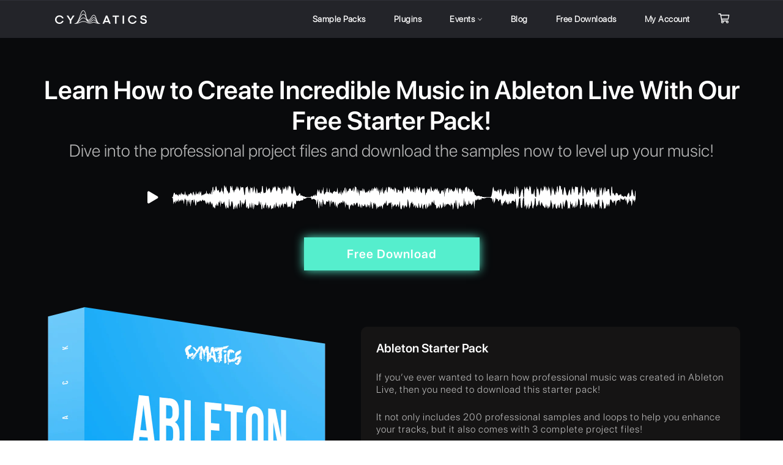

--- FILE ---
content_type: text/css
request_url: https://cymatics.fm/cdn/shop/t/9/assets/product-2022-10-template-free-product.css?v=124186089398294973531740624881
body_size: 318
content:
.template-product .page-container{background-color:#090a0c}h1.main-header{color:#fff;font-family:cfm-semibold,sans-serif!important;font-size:42px!important;letter-spacing:0;text-transform:none;margin-top:30px}.main-subheader{font-family:cfm-light,sans-serif;color:#fff;font-size:28px;margin-top:0!important;letter-spacing:0;opacity:.7}.main-demo{width:70%;margin:40px auto auto}.fa-inverse{color:#fff!important}.main-demo .demo-btn-contain{float:left;font-size:20px;width:40px;height:30px;margin:5px 0 0;cursor:pointer}@keyframes backgroundGlow{0%,to{-webkit-box-shadow:0 0 15px #55efcb;-moz-box-shadow:0 0 15px #55efcb;-o-box-shadow:0 0 15px #55efcb;box-shadow:0 0 15px #55efcb;background-color:#55efcb;border-color:#55efcb}50%{-webkit-box-shadow:0 0 15px #5bcaff;-moz-box-shadow:0 0 15px #5bcaff;-o-box-shadow:0 0 15px #5bcaff;box-shadow:0 0 15px #5bcaff;background-color:#5bcaff;border-color:#5bcaff}}.glow-btn,.btn-glow{color:#fff!important;font-family:cfm-semibold,sans-serif!important;padding:15px 70px;font-size:20px!important;letter-spacing:1px!important;-webkit-box-shadow:0 0 15px #55efcb;-moz-box-shadow:0 0 15px #55efcb;-o-box-shadow:0 0 15px #55efcb;box-shadow:0 0 15px #55efcb;-webkit-animation-delay:0s;-webkit-animation-duration:4s;-webkit-animation-name:backgroundGlow;-webkit-animation-fill-mode:forwards;-webkit-animation-timing:cubic-bezier(.215,.61,.355,1);-webkit-animation-iteration-count:infinite}.cta-button{margin-top:50px;margin-bottom:60px}.product-left-column img{padding-right:30px}.product-right-column{padding-left:20px;width:60%;margin-top:35px}.copy-contain{padding:0;background-image:linear-gradient(to top,#1c1c1c,#1c1c1c);background-color:#1c1c1c}.product-description-contain .copy-scroll{height:auto;margin-top:0;background-color:#151414;padding:15px 25px 25px;border-radius:10px}.copy-scroll .h1-header{font-size:20px!important;padding-bottom:10px;font-family:cfm-semibold,sans-serif!important;text-transform:none;line-height:40px!important;letter-spacing:0;padding-top:0}.copy-txt{font-family:cfm-light,sans-serif;line-height:22px;font-size:16px;margin:25px 0 0;letter-spacing:1px;color:#fff}.copy-txt p{opacity:.7}.copy-txt ul{margin-left:20px;margin-top:5px;margin-bottom:0;opacity:.7}.copy-txt .demo-grid{background-color:transparent;margin-top:30px!important;margin-bottom:-20px!important}.demo-txt{font-family:cfm-light,sans-serif;margin-top:0;margin-bottom:15px;font-weight:400}.demo-btn-contain{float:left;font-size:15px;width:30px;height:30px;margin:2px 0 0;cursor:pointer}.mcol{background-color:#151414;color:#fff;padding:30px 20px 40px;border-radius:10px;text-align:center}.mystery-specs{margin-top:70px;margin-bottom:30px}.mcol .size{font-family:cfm-semibold,sans-serif;font-size:50px;margin-bottom:-10px}.daw-image{margin-top:50px;margin-bottom:30px}.main-demo-grid.demo-grid{background-color:#151414;padding:30px 10px 10px;border-radius:10px;margin-top:60px}.demo-txt{color:#fff}.daw-image{margin-top:70px}.second-cta{margin-top:70px;margin-bottom:80px}.glow-btn:hover{cursor:pointer}.copy-txt p:first-child{margin-top:0}.modal-content{background-color:#151414;border-radius:10px}.modal-body{padding:0!important}._submit{width:100%;font-family:cfm-semibold,sans-serif!important;font-size:20px!important;margin-top:15px;color:#fff!important;padding:15px 70px;letter-spacing:1px!important;border-radius:0;background:transparent!important;-webkit-box-shadow:0 0 15px #55efcb;-moz-box-shadow:0 0 15px #55efcb;-o-box-shadow:0 0 15px #55efcb;box-shadow:0 0 15px #55efcb;-webkit-animation-delay:0s;-webkit-animation-duration:4s;-webkit-animation-name:backgroundGlow;-webkit-animation-fill-mode:forwards;-webkit-animation-timing:cubic-bezier(.215,.61,.355,1);-webkit-animation-iteration-count:infinite}.modal-backdrop.show{opacity:.8!important}@media only screen and (max-width: 750px){h1.main-header{font-size:28px!important;margin-top:20px}.main-subheader{font-size:15px}.main-demo{width:100%;margin:30px auto auto}.glow-btn{display:block;width:100%;padding:12px 0}.cta-button{margin-top:30px}.product-right-column{padding-left:0;width:100%}.copy-scroll .h1-header{text-align:center!important;font-size:18px!important;line-height:30px!important}.mcol{padding:10px 20px 20px}.mcol .size{font-size:26px;margin-bottom:0}.mtxt{font-size:10px}.daw-image{margin-left:30px;margin-right:30px;margin-bottom:70px}.ac-form-header{font-size:22px!important}}
/*# sourceMappingURL=/cdn/shop/t/9/assets/product-2022-10-template-free-product.css.map?v=124186089398294973531740624881 */


--- FILE ---
content_type: text/javascript; charset=utf-8
request_url: https://cymatics.fm/products/ableton-live-starter-pack.js
body_size: 134
content:
{"id":6867149094997,"title":"Ableton Live Starter Pack","handle":"ableton-live-starter-pack","description":"","published_at":"2022-10-28T10:18:03-04:00","created_at":"2022-10-28T10:18:02-04:00","vendor":"Cymatics.fm","type":"Free Sample Pack","tags":["Sample"],"price":0,"price_min":0,"price_max":0,"available":true,"price_varies":false,"compare_at_price":null,"compare_at_price_min":0,"compare_at_price_max":0,"compare_at_price_varies":false,"variants":[{"id":40397633650773,"title":"Default Title","option1":"Default Title","option2":null,"option3":null,"sku":"","requires_shipping":false,"taxable":true,"featured_image":null,"available":true,"name":"Ableton Live Starter Pack","public_title":null,"options":["Default Title"],"price":0,"weight":0,"compare_at_price":null,"inventory_management":null,"barcode":"","quantity_rule":{"min":1,"max":null,"increment":1},"quantity_price_breaks":[],"requires_selling_plan":false,"selling_plan_allocations":[]}],"images":["\/\/cdn.shopify.com\/s\/files\/1\/0129\/7698\/0032\/products\/Ableton.png?v=1666966684"],"featured_image":"\/\/cdn.shopify.com\/s\/files\/1\/0129\/7698\/0032\/products\/Ableton.png?v=1666966684","options":[{"name":"Title","position":1,"values":["Default Title"]}],"url":"\/products\/ableton-live-starter-pack","media":[{"alt":null,"id":22111805177941,"position":1,"preview_image":{"aspect_ratio":0.614,"height":1530,"width":940,"src":"https:\/\/cdn.shopify.com\/s\/files\/1\/0129\/7698\/0032\/products\/Ableton.png?v=1666966684"},"aspect_ratio":0.614,"height":1530,"media_type":"image","src":"https:\/\/cdn.shopify.com\/s\/files\/1\/0129\/7698\/0032\/products\/Ableton.png?v=1666966684","width":940}],"requires_selling_plan":false,"selling_plan_groups":[]}

--- FILE ---
content_type: application/javascript
request_url: https://prism.app-us1.com/?a=68591772&u=https%3A%2F%2Fcymatics.fm%2Fproducts%2Fableton-live-starter-pack
body_size: 117
content:
window.visitorGlobalObject=window.visitorGlobalObject||window.prismGlobalObject;window.visitorGlobalObject.setVisitorId('812fe97a-8593-45f2-b208-a482ffd1ac79', '68591772');window.visitorGlobalObject.setWhitelistedServices('', '68591772');

--- FILE ---
content_type: text/javascript
request_url: https://cymatics.fm/cdn/shop/t/9/assets/wavesurfer-java.js?v=43007981164313532401552494746
body_size: 4953
content:
/*! wavesurfer.js 1.0.57 (Thu, 25 Feb 2016 17:09:20 GMT)
* https://github.com/katspaugh/wavesurfer.js
* @license CC-BY-3.0 */
!function(a,b){"function"==typeof define&&define.amd?define("wavesurfer",[],function(){return a.WaveSurfer=b()}):"object"==typeof exports?module.exports=b():a.WaveSurfer=b()}(this,function(){"use strict";var a={defaultParams:{height:128,waveColor:"#999",progressColor:"#555",cursorColor:"#333",cursorWidth:1,skipLength:2,minPxPerSec:20,pixelRatio:window.devicePixelRatio||screen.deviceXDPI/screen.logicalXDPI,fillParent:!0,scrollParent:!1,hideScrollbar:!1,normalize:!1,audioContext:null,container:null,dragSelection:!0,loopSelection:!0,audioRate:1,interact:!0,splitChannels:!1,mediaContainer:null,mediaControls:!1,renderer:"Canvas",backend:"WebAudio",mediaType:"audio",autoCenter:!0},init:function(b){if(this.params=a.util.extend({},this.defaultParams,b),this.container="string"==typeof b.container?document.querySelector(this.params.container):this.params.container,!this.container)throw new Error("Container element not found");if(null==this.params.mediaContainer?this.mediaContainer=this.container:"string"==typeof this.params.mediaContainer?this.mediaContainer=document.querySelector(this.params.mediaContainer):this.mediaContainer=this.params.mediaContainer,!this.mediaContainer)throw new Error("Media Container element not found");this.savedVolume=0,this.isMuted=!1,this.tmpEvents=[],this.createDrawer(),this.createBackend()},createDrawer:function(){var b=this;this.drawer=Object.create(a.Drawer[this.params.renderer]),this.drawer.init(this.container,this.params),this.drawer.on("redraw",function(){b.drawBuffer(),b.drawer.progress(b.backend.getPlayedPercents())}),this.drawer.on("click",function(a,c){setTimeout(function(){b.seekTo(c)},0)}),this.drawer.on("scroll",function(a){b.fireEvent("scroll",a)})},createBackend:function(){var b=this;this.backend&&this.backend.destroy(),"AudioElement"==this.params.backend&&(this.params.backend="MediaElement"),"WebAudio"!=this.params.backend||a.WebAudio.supportsWebAudio()||(this.params.backend="MediaElement"),this.backend=Object.create(a[this.params.backend]),this.backend.init(this.params),this.backend.on("finish",function(){b.fireEvent("finish")}),this.backend.on("play",function(){b.fireEvent("play")}),this.backend.on("pause",function(){b.fireEvent("pause")}),this.backend.on("audioprocess",function(a){b.fireEvent("audioprocess",a)})},startAnimationLoop:function(){var a=this,b=window.requestAnimationFrame||window.webkitRequestAnimationFrame||window.mozRequestAnimationFrame,c=function(){if(!a.backend.isPaused()){var d=a.backend.getPlayedPercents();a.drawer.progress(d),a.fireEvent("audioprocess",d),b(c)}};c()},getDuration:function(){return this.backend.getDuration()},getCurrentTime:function(){return this.backend.getCurrentTime()},play:function(a,b){this.backend.play(a,b),this.startAnimationLoop()},pause:function(){this.backend.pause()},playPause:function(){this.backend.isPaused()?this.play():this.pause()},isPlaying:function(){return!this.backend.isPaused()},skipBackward:function(a){this.skip(-a||-this.params.skipLength)},skipForward:function(a){this.skip(a||this.params.skipLength)},skip:function(a){var b=this.getCurrentTime()||0,c=this.getDuration()||1;b=Math.max(0,Math.min(c,b+(a||0))),this.seekAndCenter(b/c)},seekAndCenter:function(a){this.seekTo(a),this.drawer.recenter(a)},seekTo:function(a){var b=this.backend.isPaused(),c=this.params.scrollParent;b&&(this.params.scrollParent=!1),this.backend.seekTo(a*this.getDuration()),this.drawer.progress(this.backend.getPlayedPercents()),b||(this.backend.pause(),this.backend.play()),this.params.scrollParent=c,this.fireEvent("seek",a)},stop:function(){this.pause(),this.seekTo(0),this.drawer.progress(0)},setVolume:function(a){this.backend.setVolume(a)},setPlaybackRate:function(a){this.backend.setPlaybackRate(a)},toggleMute:function(){this.isMuted?(this.backend.setVolume(this.savedVolume),this.isMuted=!1):(this.savedVolume=this.backend.getVolume(),this.backend.setVolume(0),this.isMuted=!0)},toggleScroll:function(){this.params.scrollParent=!this.params.scrollParent,this.drawBuffer()},toggleInteraction:function(){this.params.interact=!this.params.interact},drawBuffer:function(){var a=Math.round(this.getDuration()*this.params.minPxPerSec*this.params.pixelRatio),b=this.drawer.getWidth(),c=a;this.params.fillParent&&(!this.params.scrollParent||b>a)&&(c=b);var d=this.backend.getPeaks(c);this.drawer.drawPeaks(d,c),this.fireEvent("redraw",d,c)},zoom:function(a){this.params.minPxPerSec=a,this.params.scrollParent=!0,this.drawBuffer(),this.seekAndCenter(this.getCurrentTime()/this.getDuration()),this.fireEvent("zoom",a)},loadArrayBuffer:function(a){this.decodeArrayBuffer(a,function(a){this.loadDecodedBuffer(a)}.bind(this))},loadDecodedBuffer:function(a){this.backend.load(a),this.drawBuffer(),this.fireEvent("ready")},loadBlob:function(a){var b=this,c=new FileReader;c.addEventListener("progress",function(a){b.onProgress(a)}),c.addEventListener("load",function(a){b.loadArrayBuffer(a.target.result)}),c.addEventListener("error",function(){b.fireEvent("error","Error reading file")}),c.readAsArrayBuffer(a),this.empty()},load:function(a,b){switch(this.params.backend){case"WebAudio":return this.loadBuffer(a);case"MediaElement":return this.loadMediaElement(a,b)}},loadBuffer:function(a){return this.empty(),this.getArrayBuffer(a,this.loadArrayBuffer.bind(this))},loadMediaElement:function(a,b){this.empty(),this.backend.load(a,this.mediaContainer,b),this.tmpEvents.push(this.backend.once("canplay",function(){this.drawBuffer(),this.fireEvent("ready")}.bind(this)),this.backend.once("error",function(a){this.fireEvent("error",a)}.bind(this))),!b&&this.backend.supportsWebAudio()&&this.getArrayBuffer(a,function(a){this.decodeArrayBuffer(a,function(a){this.backend.buffer=a,this.drawBuffer()}.bind(this))}.bind(this))},decodeArrayBuffer:function(a,b){this.backend.decodeArrayBuffer(a,this.fireEvent.bind(this,"decoded"),this.fireEvent.bind(this,"error","Error decoding audiobuffer")),this.tmpEvents.push(this.once("decoded",b))},getArrayBuffer:function(b,c){var d=this,e=a.util.ajax({url:b,responseType:"arraybuffer"});return this.tmpEvents.push(e.on("progress",function(a){d.onProgress(a)}),e.on("success",c),e.on("error",function(a){d.fireEvent("error","XHR error: "+a.target.statusText)})),e},onProgress:function(a){if(a.lengthComputable)var b=a.loaded/a.total;else b=a.loaded/(a.loaded+1e6);this.fireEvent("loading",Math.round(100*b),a.target)},exportPCM:function(a,b,c){a=a||1024,b=b||1e4,c=c||!1;var d=this.backend.getPeaks(a,b),e=[].map.call(d,function(a){return Math.round(a*b)/b}),f=JSON.stringify(e);return c||window.open("data:application/json;charset=utf-8,"+encodeURIComponent(f)),f},clearTmpEvents:function(){this.tmpEvents.forEach(function(a){a.un()})},empty:function(){this.backend.isPaused()||(this.stop(),this.backend.disconnectSource()),this.clearTmpEvents(),this.drawer.progress(0),this.drawer.setWidth(0),this.drawer.drawPeaks({length:this.drawer.getWidth()},0)},destroy:function(){this.fireEvent("destroy"),this.clearTmpEvents(),this.unAll(),this.backend.destroy(),this.drawer.destroy()}};return a.create=function(b){var c=Object.create(a);return c.init(b),c},a.util={extend:function(a){var b=Array.prototype.slice.call(arguments,1);return b.forEach(function(b){Object.keys(b).forEach(function(c){a[c]=b[c]})}),a},getId:function(){return"wavesurfer_"+Math.random().toString(32).substring(2)},ajax:function(b){var c=Object.create(a.Observer),d=new XMLHttpRequest,e=!1;return d.open(b.method||"GET",b.url,!0),d.responseType=b.responseType||"json",d.addEventListener("progress",function(a){c.fireEvent("progress",a),a.lengthComputable&&a.loaded==a.total&&(e=!0)}),d.addEventListener("load",function(a){e||c.fireEvent("progress",a),c.fireEvent("load",a),200==d.status||206==d.status?c.fireEvent("success",d.response,a):c.fireEvent("error",a)}),d.addEventListener("error",function(a){c.fireEvent("error",a)}),d.send(),c.xhr=d,c}},a.Observer={on:function(a,b){this.handlers||(this.handlers={});var c=this.handlers[a];return c||(c=this.handlers[a]=[]),c.push(b),{name:a,callback:b,un:this.un.bind(this,a,b)}},un:function(a,b){if(this.handlers){var c=this.handlers[a];if(c)if(b)for(var d=c.length-1;d>=0;d--)c[d]==b&&c.splice(d,1);else c.length=0}},unAll:function(){this.handlers=null},once:function(a,b){var c=this,d=function(){b.apply(this,arguments),setTimeout(function(){c.un(a,d)},0)};return this.on(a,d)},fireEvent:function(a){if(this.handlers){var b=this.handlers[a],c=Array.prototype.slice.call(arguments,1);b&&b.forEach(function(a){a.apply(null,c)})}}},a.util.extend(a,a.Observer),a.WebAudio={scriptBufferSize:256,PLAYING_STATE:0,PAUSED_STATE:1,FINISHED_STATE:2,supportsWebAudio:function(){return!(!window.AudioContext&&!window.webkitAudioContext)},getAudioContext:function(){return a.WebAudio.audioContext||(a.WebAudio.audioContext=new(window.AudioContext||window.webkitAudioContext)),a.WebAudio.audioContext},getOfflineAudioContext:function(b){return a.WebAudio.offlineAudioContext||(a.WebAudio.offlineAudioContext=new(window.OfflineAudioContext||window.webkitOfflineAudioContext)(1,2,b)),a.WebAudio.offlineAudioContext},init:function(b){this.params=b,this.ac=b.audioContext||this.getAudioContext(),this.lastPlay=this.ac.currentTime,this.startPosition=0,this.scheduledPause=null,this.states=[Object.create(a.WebAudio.state.playing),Object.create(a.WebAudio.state.paused),Object.create(a.WebAudio.state.finished)],this.createVolumeNode(),this.createScriptNode(),this.createAnalyserNode(),this.setState(this.PAUSED_STATE),this.setPlaybackRate(this.params.audioRate)},disconnectFilters:function(){this.filters&&(this.filters.forEach(function(a){a&&a.disconnect()}),this.filters=null,this.analyser.connect(this.gainNode))},setState:function(a){this.state!==this.states[a]&&(this.state=this.states[a],this.state.init.call(this))},setFilter:function(){this.setFilters([].slice.call(arguments))},setFilters:function(a){this.disconnectFilters(),a&&a.length&&(this.filters=a,this.analyser.disconnect(),a.reduce(function(a,b){return a.connect(b),b},this.analyser).connect(this.gainNode))},createScriptNode:function(){this.ac.createScriptProcessor?this.scriptNode=this.ac.createScriptProcessor(this.scriptBufferSize):this.scriptNode=this.ac.createJavaScriptNode(this.scriptBufferSize),this.scriptNode.connect(this.ac.destination)},addOnAudioProcess:function(){var a=this;this.scriptNode.onaudioprocess=function(){var b=a.getCurrentTime();b>=a.getDuration()?(a.setState(a.FINISHED_STATE),a.fireEvent("pause")):b>=a.scheduledPause?(a.setState(a.PAUSED_STATE),a.fireEvent("pause")):a.state===a.states[a.PLAYING_STATE]&&a.fireEvent("audioprocess",b)}},removeOnAudioProcess:function(){this.scriptNode.onaudioprocess=null},createAnalyserNode:function(){this.analyser=this.ac.createAnalyser(),this.analyser.connect(this.gainNode)},createVolumeNode:function(){this.ac.createGain?this.gainNode=this.ac.createGain():this.gainNode=this.ac.createGainNode(),this.gainNode.connect(this.ac.destination)},setVolume:function(a){this.gainNode.gain.value=a},getVolume:function(){return this.gainNode.gain.value},decodeArrayBuffer:function(a,b,c){this.offlineAc||(this.offlineAc=this.getOfflineAudioContext(this.ac?this.ac.sampleRate:44100)),this.offlineAc.decodeAudioData(a,function(a){b(a)}.bind(this),c)},getPeaks:function(a){for(var b=this.buffer.length/a,c=~~(b/10)||1,d=this.buffer.numberOfChannels,e=[],f=[],g=0;d>g;g++)for(var h=e[g]=[],i=this.buffer.getChannelData(g),j=0;a>j;j++){for(var k=~~(j*b),l=~~(k+b),m=i[0],n=i[0],o=k;l>o;o+=c){var p=i[o];p>n&&(n=p),m>p&&(m=p)}h[2*j]=n,h[2*j+1]=m,(0==g||n>f[2*j])&&(f[2*j]=n),(0==g||m<f[2*j+1])&&(f[2*j+1]=m)}return this.params.splitChannels?e:f},getPlayedPercents:function(){return this.state.getPlayedPercents.call(this)},disconnectSource:function(){this.source&&this.source.disconnect()},destroy:function(){this.isPaused()||this.pause(),this.unAll(),this.buffer=null,this.disconnectFilters(),this.disconnectSource(),this.gainNode.disconnect(),this.scriptNode.disconnect(),this.analyser.disconnect()},load:function(a){this.startPosition=0,this.lastPlay=this.ac.currentTime,this.buffer=a,this.createSource()},createSource:function(){this.disconnectSource(),this.source=this.ac.createBufferSource(),this.source.start=this.source.start||this.source.noteGrainOn,this.source.stop=this.source.stop||this.source.noteOff,this.source.playbackRate.value=this.playbackRate,this.source.buffer=this.buffer,this.source.connect(this.analyser)},isPaused:function(){return this.state!==this.states[this.PLAYING_STATE]},getDuration:function(){return this.buffer?this.buffer.duration:0},seekTo:function(a,b){return this.scheduledPause=null,null==a&&(a=this.getCurrentTime(),a>=this.getDuration()&&(a=0)),null==b&&(b=this.getDuration()),this.startPosition=a,this.lastPlay=this.ac.currentTime,this.state===this.states[this.FINISHED_STATE]&&this.setState(this.PAUSED_STATE),{start:a,end:b}},getPlayedTime:function(){return(this.ac.currentTime-this.lastPlay)*this.playbackRate},play:function(a,b){this.createSource();var c=this.seekTo(a,b);a=c.start,b=c.end,this.scheduledPause=b,this.source.start(0,a,b-a),this.setState(this.PLAYING_STATE),this.fireEvent("play")},pause:function(){this.scheduledPause=null,this.startPosition+=this.getPlayedTime(),this.source&&this.source.stop(0),this.setState(this.PAUSED_STATE),this.fireEvent("pause")},getCurrentTime:function(){return this.state.getCurrentTime.call(this)},setPlaybackRate:function(a){a=a||1,this.isPaused()?this.playbackRate=a:(this.pause(),this.playbackRate=a,this.play())}},a.WebAudio.state={},a.WebAudio.state.playing={init:function(){this.addOnAudioProcess()},getPlayedPercents:function(){var a=this.getDuration();return this.getCurrentTime()/a||0},getCurrentTime:function(){return this.startPosition+this.getPlayedTime()}},a.WebAudio.state.paused={init:function(){this.removeOnAudioProcess()},getPlayedPercents:function(){var a=this.getDuration();return this.getCurrentTime()/a||0},getCurrentTime:function(){return this.startPosition}},a.WebAudio.state.finished={init:function(){this.removeOnAudioProcess(),this.fireEvent("finish")},getPlayedPercents:function(){return 1},getCurrentTime:function(){return this.getDuration()}},a.util.extend(a.WebAudio,a.Observer),a.MediaElement=Object.create(a.WebAudio),a.util.extend(a.MediaElement,{init:function(a){this.params=a,this.media={currentTime:0,duration:0,paused:!0,playbackRate:1,play:function(){},pause:function(){}},this.mediaType=a.mediaType.toLowerCase(),this.elementPosition=a.elementPosition,this.setPlaybackRate(this.params.audioRate)},load:function(a,b,c){var d=this,e=document.createElement(this.mediaType);e.controls=this.params.mediaControls,e.autoplay=this.params.autoplay||!1,e.preload="auto",e.src=a,e.style.width="100%",e.addEventListener("error",function(){d.fireEvent("error","Error loading media element")}),e.addEventListener("canplay",function(){d.fireEvent("canplay")}),e.addEventListener("ended",function(){d.fireEvent("finish")}),e.addEventListener("timeupdate",function(){d.fireEvent("audioprocess",d.getCurrentTime())});var f=b.querySelector(this.mediaType);f&&b.removeChild(f),b.appendChild(e),this.media=e,this.peaks=c,this.onPlayEnd=null,this.buffer=null,this.setPlaybackRate(this.playbackRate)},isPaused:function(){return!this.media||this.media.paused},getDuration:function(){var a=this.media.duration;return a>=1/0&&(a=this.media.seekable.end()),a},getCurrentTime:function(){return this.media&&this.media.currentTime},getPlayedPercents:function(){return this.getCurrentTime()/this.getDuration()||0},setPlaybackRate:function(a){this.playbackRate=a||1,this.media.playbackRate=this.playbackRate},seekTo:function(a){null!=a&&(this.media.currentTime=a),this.clearPlayEnd()},play:function(a,b){this.seekTo(a),this.media.play(),b&&this.setPlayEnd(b),this.fireEvent("play")},pause:function(){this.media&&this.media.pause(),this.clearPlayEnd(),this.fireEvent("pause")},setPlayEnd:function(a){var b=this;this.onPlayEnd=function(c){c>=a&&(b.pause(),b.seekTo(a))},this.on("audioprocess",this.onPlayEnd)},clearPlayEnd:function(){this.onPlayEnd&&(this.un("audioprocess",this.onPlayEnd),this.onPlayEnd=null)},getPeaks:function(b){return this.buffer?a.WebAudio.getPeaks.call(this,b):this.peaks||[]},getVolume:function(){return this.media.volume},setVolume:function(a){this.media.volume=a},destroy:function(){this.pause(),this.unAll(),this.media&&this.media.parentNode&&this.media.parentNode.removeChild(this.media),this.media=null}}),a.AudioElement=a.MediaElement,a.Drawer={init:function(a,b){this.container=a,this.params=b,this.width=0,this.height=b.height*this.params.pixelRatio,this.lastPos=0,this.createWrapper(),this.createElements()},createWrapper:function(){this.wrapper=this.container.appendChild(document.createElement("wave")),this.style(this.wrapper,{display:"block",position:"relative",userSelect:"none",webkitUserSelect:"none",height:this.params.height+"px"}),(this.params.fillParent||this.params.scrollParent)&&this.style(this.wrapper,{width:"100%",overflowX:this.params.hideScrollbar?"hidden":"auto",overflowY:"hidden"}),this.setupWrapperEvents()},handleEvent:function(a){a.preventDefault();var b=this.wrapper.getBoundingClientRect();return(a.clientX-b.left+this.wrapper.scrollLeft)/this.wrapper.scrollWidth||0},setupWrapperEvents:function(){var a=this;this.wrapper.addEventListener("click",function(b){var c=a.wrapper.offsetHeight-a.wrapper.clientHeight;if(0!=c){var d=a.wrapper.getBoundingClientRect();if(b.clientY>=d.bottom-c)return}a.params.interact&&a.fireEvent("click",b,a.handleEvent(b))}),this.wrapper.addEventListener("scroll",function(b){a.fireEvent("scroll",b)})},drawPeaks:function(a,b){this.resetScroll(),this.setWidth(b),this.params.barWidth?this.drawBars(a):this.drawWave(a)},style:function(a,b){return Object.keys(b).forEach(function(c){a.style[c]!==b[c]&&(a.style[c]=b[c])}),a},resetScroll:function(){null!==this.wrapper&&(this.wrapper.scrollLeft=0)},recenter:function(a){var b=this.wrapper.scrollWidth*a;this.recenterOnPosition(b,!0)},recenterOnPosition:function(a,b){var c=this.wrapper.scrollLeft,d=~~(this.wrapper.clientWidth/2),e=a-d,f=e-c,g=this.wrapper.scrollWidth-this.wrapper.clientWidth;if(0!=g){if(!b&&f>=-d&&d>f){var h=5;f=Math.max(-h,Math.min(h,f)),e=c+f}e=Math.max(0,Math.min(g,e)),e!=c&&(this.wrapper.scrollLeft=e)}},getWidth:function(){return Math.round(this.container.clientWidth*this.params.pixelRatio)},setWidth:function(a){a!=this.width&&(this.width=a,this.params.fillParent||this.params.scrollParent?this.style(this.wrapper,{width:""}):this.style(this.wrapper,{width:~~(this.width/this.params.pixelRatio)+"px"}),this.updateSize())},setHeight:function(a){a!=this.height&&(this.height=a,this.style(this.wrapper,{height:~~(this.height/this.params.pixelRatio)+"px"}),this.updateSize())},progress:function(a){var b=1/this.params.pixelRatio,c=Math.round(a*this.width)*b;if(c<this.lastPos||c-this.lastPos>=b){if(this.lastPos=c,this.params.scrollParent&&this.params.autoCenter){var d=~~(this.wrapper.scrollWidth*a);this.recenterOnPosition(d)}this.updateProgress(a)}},destroy:function(){this.unAll(),this.wrapper&&(this.container.removeChild(this.wrapper),this.wrapper=null)},createElements:function(){},updateSize:function(){},drawWave:function(a,b){},clearWave:function(){},updateProgress:function(a){}},a.util.extend(a.Drawer,a.Observer),a.Drawer.Canvas=Object.create(a.Drawer),a.util.extend(a.Drawer.Canvas,{createElements:function(){var a=this.wrapper.appendChild(this.style(document.createElement("canvas"),{position:"absolute",zIndex:1,left:0,top:0,bottom:0}));if(this.waveCc=a.getContext("2d"),this.progressWave=this.wrapper.appendChild(this.style(document.createElement("wave"),{position:"absolute",zIndex:2,left:0,top:0,bottom:0,overflow:"hidden",width:"0",display:"none",boxSizing:"border-box",borderRightStyle:"solid",borderRightWidth:this.params.cursorWidth+"px",borderRightColor:this.params.cursorColor})),this.params.waveColor!=this.params.progressColor){var b=this.progressWave.appendChild(document.createElement("canvas"));this.progressCc=b.getContext("2d")}},updateSize:function(){var a=Math.round(this.width/this.params.pixelRatio);this.waveCc.canvas.width=this.width,this.waveCc.canvas.height=this.height,this.style(this.waveCc.canvas,{width:a+"px"}),this.style(this.progressWave,{display:"block"}),this.progressCc&&(this.progressCc.canvas.width=this.width,this.progressCc.canvas.height=this.height,this.style(this.progressCc.canvas,{width:a+"px"})),this.clearWave()},clearWave:function(){this.waveCc.clearRect(0,0,this.width,this.height),this.progressCc&&this.progressCc.clearRect(0,0,this.width,this.height)},drawBars:function(a,b){if(a[0]instanceof Array){var c=a;if(this.params.splitChannels)return this.setHeight(c.length*this.params.height*this.params.pixelRatio),void c.forEach(this.drawBars,this);a=c[0]}var d=[].some.call(a,function(a){return 0>a});d&&(a=[].filter.call(a,function(a,b){return b%2==0}));var e=.5/this.params.pixelRatio,f=this.width,g=this.params.height*this.params.pixelRatio,h=g*b||0,i=g/2,j=a.length,k=this.params.barWidth*this.params.pixelRatio,l=Math.max(this.params.pixelRatio,~~(k/2)),m=k+l,n=1;this.params.normalize&&(n=Math.max.apply(Math,a));var o=j/f;this.waveCc.fillStyle=this.params.waveColor,this.progressCc&&(this.progressCc.fillStyle=this.params.progressColor),[this.waveCc,this.progressCc].forEach(function(b){if(b)for(var c=0;f>c;c+=m){var d=Math.round(a[Math.floor(c*o)]/n*i);b.fillRect(c+e,i-d+h,k+e,2*d)}},this)},drawWave:function(a,b){if(a[0]instanceof Array){var c=a;if(this.params.splitChannels)return this.setHeight(c.length*this.params.height*this.params.pixelRatio),void c.forEach(this.drawWave,this);a=c[0]}var d=[].some.call(a,function(a){return 0>a});if(!d){for(var e=[],f=0,g=a.length;g>f;f++)e[2*f]=a[f],e[2*f+1]=-a[f];a=e}var h=.5/this.params.pixelRatio,i=this.params.height*this.params.pixelRatio,j=i*b||0,k=i/2,l=~~(a.length/2),m=1;this.params.fillParent&&this.width!=l&&(m=this.width/l);var n=1;if(this.params.normalize){var o=Math.max.apply(Math,a),p=Math.min.apply(Math,a);n=-p>o?-p:o}this.waveCc.fillStyle=this.params.waveColor,this.progressCc&&(this.progressCc.fillStyle=this.params.progressColor),[this.waveCc,this.progressCc].forEach(function(b){if(b){b.beginPath(),b.moveTo(h,k+j);for(var c=0;l>c;c++){var d=Math.round(a[2*c]/n*k);b.lineTo(c*m+h,k-d+j)}for(var c=l-1;c>=0;c--){var d=Math.round(a[2*c+1]/n*k);b.lineTo(c*m+h,k-d+j)}b.closePath(),b.fill(),b.fillRect(0,k+j-h,this.width,h)}},this)},updateProgress:function(a){var b=Math.round(this.width*a)/this.params.pixelRatio;this.style(this.progressWave,{width:b+"px"})}}),function(){var b=function(){var b=document.querySelectorAll("wavesurfer");Array.prototype.forEach.call(b,function(b){var c=a.util.extend({container:b,backend:"MediaElement",mediaControls:!0},b.dataset);b.style.display="block";var d=a.create(c);if(b.dataset.peaks)var e=JSON.parse(b.dataset.peaks);d.load(b.dataset.url,e)})};"complete"===document.readyState?b():window.addEventListener("load",b)}(),a});
//# sourceMappingURL=wavesurfer.min.js.map

--- FILE ---
content_type: text/json
request_url: https://conf.config-security.com/model
body_size: 85
content:
{"title":"recommendation AI model (keras)","structure":"release_id=0x58:79:77:6e:2c:2e:7c:24:40:50:69:6c:45:7d:50:53:35:66:2d:77:35:3b:5e:76:6b:3a:30:50:3a;keras;201cap7jxdxi5wl3t7zbulbxyplqe3qvyyxa8ahj74wibuehxpn7bal7fo12bm4cae6xsj4r","weights":"../weights/5879776e.h5","biases":"../biases/5879776e.h5"}